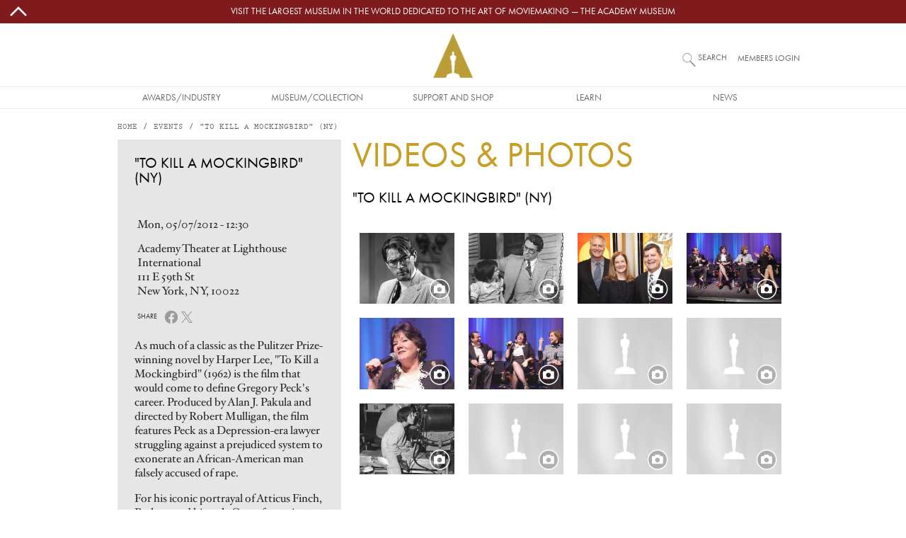

--- FILE ---
content_type: text/html; charset=UTF-8
request_url: https://www.oscars.org/events/kill-mockingbird-ny
body_size: 14166
content:
<!DOCTYPE html>
<html lang="en" dir="ltr" prefix="og: https://ogp.me/ns#">
  <head>
    <meta charset="utf-8" />
<script type="text/javascript" id="Cookiebot" src="https://consent.cookiebot.com/uc.js" data-cbid="f22d4eef-bb76-46bf-b609-d7d12df46ec0" async="async"></script>
<style>/* @see https://github.com/aFarkas/lazysizes#broken-image-symbol */.js img.lazyload:not([src]) { visibility: hidden; }/* @see https://github.com/aFarkas/lazysizes#automatically-setting-the-sizes-attribute */.js img.lazyloaded[data-sizes=auto] { display: block; width: 100%; }/* Transition effect. */.js .lazyload, .js .lazyloading { opacity: 0; }.js .lazyloaded { opacity: 1; -webkit-transition: opacity 2000ms; transition: opacity 2000ms; }</style>
<link rel="canonical" href="https://www.oscars.org/events/kill-mockingbird-ny" />
<meta name="robots" content="index, follow" />
<link rel="image_src" href="/sites/oscars/files/primaryimage_806x1075_20.jpg?VersionId=wTginAhbX9QFbresx1lMJzx2oNeME0i9" />
<meta property="og:site_name" content="Oscars.org | Academy of Motion Picture Arts and Sciences" />
<meta property="og:type" content="article" />
<meta property="og:url" content="https://www.oscars.org/events/kill-mockingbird-ny" />
<meta property="og:title" content="&quot;To Kill a Mockingbird&quot; (NY) | Oscars.org | Academy of Motion Picture Arts and Sciences" />
<meta property="og:image" content="https://www.oscars.org/sites/oscars/files/primaryimage_806x1075_20.jpg?VersionId=wTginAhbX9QFbresx1lMJzx2oNeME0i9" />
<meta property="og:updated_time" content="2016-05-26T13:36:19-07:00" />
<meta property="article:published_time" content="2016-05-26T13:36:19-07:00" />
<meta property="article:modified_time" content="2016-05-26T13:36:19-07:00" />
<meta name="twitter:card" content="summary_large_image" />
<meta name="twitter:site" content="@TheAcademy" />
<meta name="twitter:title" content="&quot;To Kill a Mockingbird&quot; (NY) | Oscars.org | Academy of Motion Picture Arts and Sciences" />
<meta name="twitter:creator" content="@TheAcademy" />
<meta name="twitter:image" content="https://www.oscars.org/sites/oscars/files/primaryimage_806x1075_20.jpg?VersionId=wTginAhbX9QFbresx1lMJzx2oNeME0i9" />
<meta name="Generator" content="Drupal 10 (https://www.drupal.org)" />
<meta name="MobileOptimized" content="width" />
<meta name="HandheldFriendly" content="true" />
<meta name="viewport" content="width=device-width, initial-scale=1, shrink-to-fit=no" />
<meta class="swiftype" name="title" data-type="string" content="&quot;To Kill a Mockingbird&quot; (NY)" />
<meta class="swiftype" name="category" data-type="string" content="Event" />
<meta class="swiftype" name="description_full" data-type="text" content="As much of a classic as the Pulitzer Prize-winning novel by Harper Lee, &quot;To Kill a Mockingbird&quot; (1962) is the film that would come to define Gregory Peck&#039;s career. Produced by Alan J. Pakula and directed by Robert Mulligan, the film features Peck as a Depression-era lawyer struggling against a prejudiced system to exonerate an African-American man falsely accused of rape.For his iconic portrayal of Atticus Finch, Peck earned his only Oscar for acting, after four previous nominations. Co-star Robert Duvall made his film debut as the mysterious Boo Radley, while Mary Badham also made her first screen appearance, as Atticus&#039;s daughter, Scout. Seen through her eyes, the film also becomes Scout&#039;s coming-of-age story as she learns about injustice, the frailties of human nature and the definition of heroism. Badham&#039;s performance earned her an Oscar nomination at the tender age of 10, making her at the time the youngest actress ever to be nominated.Michael Barker, co-president and co-founder of Sony Pictures Classics, will discuss this timeless classic with special guests including Boaty Boatwright, the talent agent who discovered child actors Mary Badham and Phillip Alford.Academy Award winner: Actor (Gregory Peck); Black-and-White Art Direction (Alexander Golitzen, Henry Bumstead; Set Decoration: Oliver Emert); Writing – Screenplay based on material from another medium (Horton Foote)Academy Award nominee: Actress in a Supporting Role (Mary Badham); Black-and White Cinematography (Russell Harlan); Directing (Robert Mulligan); Music – Music Score, substantially original (Elmer Bernstein); Best Picture(Alan J. Pakula, producer)" />
<meta class="swiftype" name="created" data-type="date" content="2014-09-16T22:38:43-07:00" />
<meta class="swiftype" name="changed" data-type="date" content="2016-05-26T13:36:19-07:00" />
<meta http-equiv="x-ua-compatible" content="ie=edge" />
<link rel="icon" href="/sites/oscars_org/themes/custom/oscars_org/favicon.ico" type="image/vnd.microsoft.icon" />
<link rel="alternate" hreflang="und" href="https://www.oscars.org/events/kill-mockingbird-ny" />

    <title>&quot;To Kill a Mockingbird&quot; (NY) | Oscars.org | Academy of Motion Picture Arts and Sciences</title>
    <link rel="stylesheet" media="all" href="/sites/oscars_org/files/css/css_x0VkKJzgK1A-znyctET_H_8gyQo-1RfjQKr3_QebnL8.css?delta=0&amp;language=en&amp;theme=oscars_org&amp;include=[base64]" />
<link rel="stylesheet" media="all" href="/sites/oscars_org/files/css/css_dLIcVW_awTai9oC6T-xmgTrzXDnCqu23YA8fgpJsLhA.css?delta=1&amp;language=en&amp;theme=oscars_org&amp;include=[base64]" />

    <script type="application/json" data-drupal-selector="drupal-settings-json">{"path":{"baseUrl":"\/","pathPrefix":"","currentPath":"node\/56231","currentPathIsAdmin":false,"isFront":false,"currentLanguage":"en"},"pluralDelimiter":"\u0003","suppressDeprecationErrors":true,"gtm":{"tagId":null,"settings":{"data_layer":"dataLayer","include_classes":false,"allowlist_classes":"","blocklist_classes":"","include_environment":false,"environment_id":"","environment_token":""},"tagIds":["GTM-W3KXNCL"]},"gtag":{"tagId":"","consentMode":false,"otherIds":[],"events":[],"additionalConfigInfo":[]},"ajaxPageState":{"libraries":"[base64]","theme":"oscars_org","theme_token":null},"ajaxTrustedUrl":[],"lazy":{"lazysizes":{"lazyClass":"lazyload","loadedClass":"lazyloaded","loadingClass":"lazyloading","preloadClass":"lazypreload","errorClass":"lazyerror","autosizesClass":"lazyautosizes","srcAttr":"data-src","srcsetAttr":"data-srcset","sizesAttr":"data-sizes","minSize":40,"customMedia":[],"init":true,"expFactor":1,"hFac":0.4,"loadMode":0,"loadHidden":true,"ricTimeout":1,"throttleDelay":1,"plugins":{"video-embed":"video-embed\/ls.video-embed"}},"placeholderSrc":"\/sites\/oscars_org\/themes\/custom\/oscars_org\/assets\/images\/placeholder.lazy-load.jpg","preferNative":false,"minified":true,"libraryPath":"\/libraries\/lazysizes"},"cookiebot":{"message_placeholder_cookieconsent_optout_marketing_show":false,"message_placeholder_cookieconsent_optout_marketing":"\u003Cdiv class=\u0022cookiebot cookieconsent-optout-marketing\u0022\u003E\n\t\u003Cdiv class=\u0022cookieconsent-optout-marketing__inner\u0022\u003E\n\t\tPlease \u003Ca href=\u0022!cookiebot_renew\u0022 class=\u0022cookieconsent-optout-marketing__cookiebot-renew\u0022\u003Eaccept marketing-cookies\u003C\/a\u003E to view this embedded content from \u003Ca href=\u0022!cookiebot_from_src_url\u0022 target=\u0022_blank\u0022 class=\u0022cookieconsent-optout-marketing__from-src-url\u0022\u003E!cookiebot_from_src_url\u003C\/a\u003E\n\t\u003C\/div\u003E\n\u003C\/div\u003E\n"},"colorbox":{"transition":"elastic","speed":350,"opacity":0.85,"slideshow":false,"slideshowAuto":true,"slideshowSpeed":2500,"slideshowStart":"start slideshow","slideshowStop":"stop slideshow","current":"{current} of {total}","previous":"\u00ab Prev","next":"Next \u00bb","close":"Close","overlayClose":true,"returnFocus":true,"maxWidth":"100%","maxHeight":"100%","initialWidth":"100%","initialHeight":"100%","fixed":true,"scrolling":true,"mobiledetect":false,"mobiledevicewidth":"576px"},"swiftype_embed_id":"ef-m9SCDgaxUkVeB6X9v","user":{"uid":0,"permissionsHash":"661c052af453f1542241b5e31ea6f5f453ba05bd4a1fa4a1e0b822baf7a4c99c"}}</script>
<script src="/sites/oscars_org/files/js/js_sIw2jQAU-5oLYZcjN2hdZg68QzMoQxGnd-9bVjCDeUQ.js?scope=header&amp;delta=0&amp;language=en&amp;theme=oscars_org&amp;include=eJxdj1EOwjAMQy9U6JGqtAtZIV2qJBIrp6c_jMGPZT9Fkc3wGpGnhCzi5go9ZVCtEg8QoHWwVJpFYsnAF_PBdaNAIsSYHCiSt98I9J-vcIc9FJFHxSweDzcZi2bZ48d8Sd2qB7ECakl0PgJm1HHqtCIsqOcblz43pGZ0oskQtKzRnvXmo2PClnF5A1aPZHk"></script>
<script src="/modules/contrib/google_tag/js/gtm.js?t9cnh3"></script>
<script src="/modules/contrib/google_tag/js/gtag.js?t9cnh3"></script>

  </head>
  <body class="layout-no-sidebars page-node-56231 event-type--event node--type-event-past path-node node--type-event">
    <a href="#main-content" class="visually-hidden-focusable">
      Skip to main content
    </a>
    <noscript><iframe src="https://www.googletagmanager.com/ns.html?id=GTM-W3KXNCL"
                  height="0" width="0" style="display:none;visibility:hidden"></iframe></noscript>

      <div class="dialog-off-canvas-main-canvas" data-off-canvas-main-canvas>
    
<div id="page-wrapper">

  <div id="site-page">

    <header id="header" class="site-header" role="banner" aria-label="Site header">
                        
<nav id="topBarMessage">
    <section class="region region-top-bar-msg">
    <div id="block-oscars-org-topbarmessageblock" class="block block-oscars-org-core block-top-bar-msg-block">
  
    
      <div class="content">
      

  <div id="topBarMessageClose" class="topbarmessage-icon wrapper">
        <svg width="70" height="70" viewBox="0 0 48 48" xmlns="http://www.w3.org/2000/svg" class="icon icon-arrow-up">
  <path d="M0 0h48v48H0z" fill="none"/>
  <path fill="#000" d="m6.586 30.586 2.828 2.828L24 18.828l14.586 14.586 2.828-2.828L24 13.172z"/>
</svg>
        <svg width="70" height="70" viewBox="0 0 16 16" xmlns="http://www.w3.org/2000/svg" class="icon icon-close d-lg-none">
  <path fill="#000" fill-rule="evenodd" clip-rule="evenodd" d="m8 8.707 3.646 3.647.708-.707L8.707 8l3.647-3.646-.707-.708L8 7.293 4.354 3.646l-.707.708L7.293 8l-3.646 3.646.707.708L8 8.707z"/>
</svg>
  </div>

  <div class="topbarmessage-wrapper" style="background-color: #801b1d;">
    <div class="topbarmessage-container">
      <div class="topbarmessage-content d-flex justify-content-center align-items-center">
        <a href="https://www.academymuseum.org/en?utm_source=oscars.org&amp;amp;utm_medium=top-bar&amp;amp;utm_campaign=top-bar-website-link" target="_blank">Visit the largest museum in the world dedicated to the art of moviemaking — The Academy Museum</a>
      </div>
    </div>
  </div>
  
  <div id="topBarMessageOpen" class="topbarmessage-icon wrapper">
        <svg width="70" height="70" viewBox="0 0 48 48" xmlns="http://www.w3.org/2000/svg" class="icon icon-arrow-down">
  <path d="M0 0h48v48H0z" fill="none"/>
  <path fill="#000" d="M24 29.172 9.414 14.586l-2.828 2.828L24 34.828l17.414-17.414-2.828-2.828z"/>
</svg>
  </div>

    </div>
  </div>

  </section>

</nav>

<nav class="navbar flex-lg-wrap justify-content-lg-center navbar-expand-lg site-header__wrapper" id="navbar-main">
  <div class="line-break d-none d-lg-block order-lg-3"></div>

  <div class="order-0 order-lg-4">
    <div class="site-header__menu">
      
<div class="offcanvas offcanvas-start" id="CollapsingNavbar" data-bs-scroll="true" data-bs-backdrop="false" tabindex="-1">
      <div class="offcanvas-body">
        <section class="region region-primary-menu">
    <nav role="navigation" aria-labelledby="block-oscars-org-main-menu-menu" id="block-oscars-org-main-menu" class="block block-menu navigation menu--main">
            
  <h2 class="visually-hidden" id="block-oscars-org-main-menu-menu">Main navigation</h2>
  

        


            <ul class="clearfix nav navbar-nav mobile d-lg-none">
        
            <li class="nav-item text-uppercase">
                          <a href="/" class="only-phone only-tablet nav-link d-flex justify-content-start align-items-center flex-fill only-phone only-tablet nav-link--" title="Site section links" data-drupal-link-system-path="&lt;front&gt;">Home</a>
              </li>
    
            <li class="nav-item menu-item--expanded dropdown text-uppercase">
                          <span title="Site section links" class="nav-link d-flex justify-content-start align-items-center flex-fill dropdown-toggle nav-link-" data-bs-toggle="dropdown" aria-expanded="false" aria-haspopup="true" data-bs-auto-close="outside">Awards/Industry</span>
              <svg width="70" height="70" viewBox="0 0 48 48" xmlns="http://www.w3.org/2000/svg" class="menu-mobile icon-arrow-right">
  <path d="M0 0h48v48H0z" fill="none"/>
  <path fill="#000" d="M14.586 9.414 29.171 24 14.586 38.586l2.828 2.828L34.829 24 17.414 6.586z"/>
</svg>
                      <ul class="dropdown-menu">
        
            <li class="dropdown-item text-uppercase">
                          <a href="/oscars" title="Site section links" class="nav-link--oscars" data-drupal-link-system-path="node/1512">Oscars</a>
              </li>
    
            <li class="dropdown-item text-uppercase">
                          <a href="/governors" title="Site section links" class="nav-link--governors" data-drupal-link-system-path="node/1192">Governors Awards</a>
              </li>
    
            <li class="dropdown-item text-uppercase">
                          <a href="/saa" title="Site section links" class="nav-link--saa" data-drupal-link-system-path="node/1282">Student Academy Awards</a>
              </li>
    
            <li class="dropdown-item text-uppercase">
                          <a href="/sci-tech" title="Site section links" class="nav-link--sci-tech" data-drupal-link-system-path="node/1232">Scientific and Technical Awards</a>
              </li>
    
            <li class="dropdown-item text-uppercase">
                          <a href="/about/become-new-member" title="Site section links" class="nav-link--about-become-new-member" data-drupal-link-system-path="node/1301">How To Become a Member</a>
              </li>
    
            <li class="dropdown-item text-uppercase">
                          <a href="/learn/science-technology" title="Site section links" class="nav-link--learn-science-technology" data-drupal-link-system-path="node/2181">SCIENCE AND TECHNOLOGY COUNCIL</a>
              </li>
        </ul>
  
              </li>
    
            <li class="nav-item menu-item--expanded dropdown text-uppercase">
                          <span title="Site section links" class="nav-link d-flex justify-content-start align-items-center flex-fill dropdown-toggle nav-link-" data-bs-toggle="dropdown" aria-expanded="false" aria-haspopup="true" data-bs-auto-close="outside">Museum/Collection</span>
              <svg width="70" height="70" viewBox="0 0 48 48" xmlns="http://www.w3.org/2000/svg" class="menu-mobile icon-arrow-right">
  <path d="M0 0h48v48H0z" fill="none"/>
  <path fill="#000" d="M14.586 9.414 29.171 24 14.586 38.586l2.828 2.828L34.829 24 17.414 6.586z"/>
</svg>
                      <ul class="dropdown-menu">
        
            <li class="dropdown-item text-uppercase">
                          <a href="https://www.academymuseum.org/en/?utm_source=oscars.org&amp;utm_medium=menu&amp;utm_campaign=oscars-web" title="Site section links" class="nav-link-https--wwwacademymuseumorg-en-utm-sourceoscarsorgutm-mediummenuutm-campaignoscars-web">Academy Museum</a>
              </li>
    
            <li class="dropdown-item text-uppercase">
                          <a href="/film-archive" title="Site section links" class="nav-link--film-archive" data-drupal-link-system-path="node/1547">Academy Film Archive</a>
              </li>
    
            <li class="dropdown-item text-uppercase">
                          <a href="/library" title="Site section links" class="nav-link--library" data-drupal-link-system-path="node/1587">Academy Library</a>
              </li>
    
            <li class="dropdown-item text-uppercase">
                          <a href="https://academycollection.org/?utm_source=oscars-org&amp;utm_medium=menu&amp;utm_campaign=oscars-website" class="nav-link-https--academycollectionorg-utm-sourceoscars-orgutm-mediummenuutm-campaignoscars-website">Academy Collection</a>
              </li>
    
            <li class="dropdown-item text-uppercase">
                          <a href="https://academymuseumstore.org/?utm_source=oscars.org&amp;utm_medium=menu&amp;utm_campaign=oscars-web" title="Site section links" class="nav-link-https--academymuseumstoreorg-utm-sourceoscarsorgutm-mediummenuutm-campaignoscars-web">Academy Museum Store</a>
              </li>
        </ul>
  
              </li>
    
            <li class="nav-item menu-item--expanded dropdown text-uppercase">
                          <span title="Site section links" class="nav-link d-flex justify-content-start align-items-center flex-fill dropdown-toggle nav-link-" data-bs-toggle="dropdown" aria-expanded="false" aria-haspopup="true" data-bs-auto-close="outside">Support and Shop</span>
              <svg width="70" height="70" viewBox="0 0 48 48" xmlns="http://www.w3.org/2000/svg" class="menu-mobile icon-arrow-right">
  <path d="M0 0h48v48H0z" fill="none"/>
  <path fill="#000" d="M14.586 9.414 29.171 24 14.586 38.586l2.828 2.828L34.829 24 17.414 6.586z"/>
</svg>
                      <ul class="dropdown-menu">
        
            <li class="dropdown-item text-uppercase">
                          <a href="https://www.academy100.org/?utm_source=oscars.org&amp;utm_medium=menu&amp;utm_campaign=academy100" title="Site section links" class="nav-link-https--wwwacademy100org-utm-sourceoscarsorgutm-mediummenuutm-campaignacademy100">Academy100</a>
              </li>
    
            <li class="dropdown-item text-uppercase">
                          <a href="https://www.academymuseum.org/en/donate?utm_source=oscars.org&amp;utm_medium=menu&amp;utm_campaign=oscars-web" title="Site section links" class="nav-link-https--wwwacademymuseumorg-en-donateutm-sourceoscarsorgutm-mediummenuutm-campaignoscars-web">Make a Gift to the Museum</a>
              </li>
    
            <li class="dropdown-item text-uppercase">
                          <a href="/learn/make-gift" title="Site section links" class="nav-link--learn-make-gift" data-drupal-link-system-path="node/158211">Make a Gift to the Academy Foundation</a>
              </li>
    
            <li class="dropdown-item text-uppercase">
                          <a href="https://www.academymuseum.org/en/join/purchase?appeal_code=7018X000001arwYQAQ" title="Site section links" class="nav-link-https--wwwacademymuseumorg-en-join-purchaseappeal-code7018x000001arwyqaq">BECOME A MUSEUM MEMBER</a>
              </li>
    
            <li class="dropdown-item text-uppercase">
                          <a href="https://academymuseumstore.org/?utm_source=oscars.org&amp;utm_medium=menu&amp;utm_campaign=oscars-web" title="Site section links" class="nav-link-https--academymuseumstoreorg-utm-sourceoscarsorgutm-mediummenuutm-campaignoscars-web">Academy Museum Store</a>
              </li>
    
            <li class="dropdown-item text-uppercase">
                          <a href="/about/theaters" class="nav-link--about-theaters" data-drupal-link-system-path="node/1311">Rental Info</a>
              </li>
        </ul>
  
              </li>
    
            <li class="nav-item menu-item--expanded dropdown text-uppercase">
                          <span title="Site section links" class="nav-link d-flex justify-content-start align-items-center flex-fill dropdown-toggle nav-link-" data-bs-toggle="dropdown" aria-expanded="false" aria-haspopup="true" data-bs-auto-close="outside">Learn</span>
              <svg width="70" height="70" viewBox="0 0 48 48" xmlns="http://www.w3.org/2000/svg" class="menu-mobile icon-arrow-right">
  <path d="M0 0h48v48H0z" fill="none"/>
  <path fill="#000" d="M14.586 9.414 29.171 24 14.586 38.586l2.828 2.828L34.829 24 17.414 6.586z"/>
</svg>
                      <ul class="dropdown-menu">
        
            <li class="dropdown-item text-uppercase">
                          <a href="/gold-rising" title="Site section links" class="nav-link--gold-rising" data-drupal-link-system-path="node/18717">Gold Rising</a>
              </li>
    
            <li class="dropdown-item text-uppercase">
                          <a href="/nicholl" title="Site section links" class="nav-link--nicholl" data-drupal-link-system-path="node/1312">Nicholl Fellowships</a>
              </li>
    
            <li class="dropdown-item text-uppercase">
                          <a href="/academy-gold/fellowship-for-women" title="Site section links" class="nav-link--academy-gold-fellowship-for-women" data-drupal-link-system-path="node/152666">Fellowship for Women</a>
              </li>
    
            <li class="dropdown-item text-uppercase">
                          <a href="https://www.academymuseum.org/en/education-programs?utm_source=oscars.org&amp;utm_medium=menu&amp;utm_campaign=oscars-web" title="Site section links" class="nav-link-https--wwwacademymuseumorg-en-education-programsutm-sourceoscarsorgutm-mediummenuutm-campaignoscars-web">Academy Museum Education Program</a>
              </li>
    
            <li class="dropdown-item text-uppercase">
                          <a href="/about/accessibility" title="Site section links" class="nav-link--about-accessibility" data-drupal-link-system-path="node/160426">Accessibility</a>
              </li>
    
            <li class="dropdown-item text-uppercase">
                          <a href="/about/sustainability" title="Site section links" class="nav-link--about-sustainability" data-drupal-link-system-path="node/160246">Sustainability</a>
              </li>
    
            <li class="dropdown-item text-uppercase">
                          <a href="/academy-gold/alumni-program" title="Site section links" class="nav-link--academy-gold-alumni-program" data-drupal-link-system-path="node/152656">Alumni Program</a>
              </li>
        </ul>
  
              </li>
    
            <li class="nav-item menu-item--expanded dropdown text-uppercase">
                          <span title="Site section links" class="nav-link d-flex justify-content-start align-items-center flex-fill dropdown-toggle nav-link-" data-bs-toggle="dropdown" aria-expanded="false" aria-haspopup="true" data-bs-auto-close="outside">News</span>
              <svg width="70" height="70" viewBox="0 0 48 48" xmlns="http://www.w3.org/2000/svg" class="menu-mobile icon-arrow-right">
  <path d="M0 0h48v48H0z" fill="none"/>
  <path fill="#000" d="M14.586 9.414 29.171 24 14.586 38.586l2.828 2.828L34.829 24 17.414 6.586z"/>
</svg>
                      <ul class="dropdown-menu">
        
            <li class="dropdown-item text-uppercase">
                          <a href="/news" title="Site section links" class="nav-link--news" data-drupal-link-system-path="news">News and Updates</a>
              </li>
        </ul>
  
              </li>
    
            <li class="nav-item text-uppercase">
                          <a href="https://membership.oscars.org/" class="only-phone nav-link d-flex justify-content-start align-items-center flex-fill nav-link-https--membershiposcarsorg-" target="_blank" title="Site section links">Member Login</a>
              </li>
        </ul>
  


            <ul class="clearfix nav navbar-nav desktop d-none d-lg-flex justify-content-lg-center flex-lg-nowrap">
        
            <li class="nav-item text-uppercase nav-item align-items-center d-flex justify-content-center">
                          <a href="/" class="only-phone only-tablet nav-link only-phone-only-tablet" title="Site section links" data-drupal-link-system-path="&lt;front&gt;">Home</a>
              </li>
    
            <li class="nav-item menu-item--expanded dropdown text-uppercase nav-item align-items-center d-flex justify-content-center">
                          <span title="Site section links" class="nav-link" tabindex="0">Awards/Industry</span>
                      <ul class="dropdown-menu">
        
            <li class="dropdown-item text-uppercase dropdown-item text-center align-items-start d-flex justify-content-center">
                          <a href="/oscars" title="Site section links" data-drupal-link-system-path="node/1512">Oscars</a>
              </li>
    
            <li class="dropdown-item text-uppercase dropdown-item text-center align-items-start d-flex justify-content-center">
                          <a href="/governors" title="Site section links" data-drupal-link-system-path="node/1192">Governors Awards</a>
              </li>
    
            <li class="dropdown-item text-uppercase dropdown-item text-center align-items-start d-flex justify-content-center">
                          <a href="/saa" title="Site section links" data-drupal-link-system-path="node/1282">Student Academy Awards</a>
              </li>
    
            <li class="dropdown-item text-uppercase dropdown-item text-center align-items-start d-flex justify-content-center">
                          <a href="/sci-tech" title="Site section links" data-drupal-link-system-path="node/1232">Scientific and Technical Awards</a>
              </li>
    
            <li class="dropdown-item text-uppercase dropdown-item text-center align-items-start d-flex justify-content-center">
                          <a href="/about/become-new-member" title="Site section links" data-drupal-link-system-path="node/1301">How To Become a Member</a>
              </li>
    
            <li class="dropdown-item text-uppercase dropdown-item text-center align-items-start d-flex justify-content-center">
                          <a href="/learn/science-technology" title="Site section links" data-drupal-link-system-path="node/2181">SCIENCE AND TECHNOLOGY COUNCIL</a>
              </li>
        </ul>
  
              </li>
    
            <li class="nav-item menu-item--expanded dropdown text-uppercase nav-item align-items-center d-flex justify-content-center">
                          <span title="Site section links" class="nav-link" tabindex="0">Museum/Collection</span>
                      <ul class="dropdown-menu">
        
            <li class="dropdown-item text-uppercase dropdown-item text-center align-items-start d-flex justify-content-center">
                          <a href="https://www.academymuseum.org/en/?utm_source=oscars.org&amp;utm_medium=menu&amp;utm_campaign=oscars-web" title="Site section links">Academy Museum</a>
              </li>
    
            <li class="dropdown-item text-uppercase dropdown-item text-center align-items-start d-flex justify-content-center">
                          <a href="/film-archive" title="Site section links" data-drupal-link-system-path="node/1547">Academy Film Archive</a>
              </li>
    
            <li class="dropdown-item text-uppercase dropdown-item text-center align-items-start d-flex justify-content-center">
                          <a href="/library" title="Site section links" data-drupal-link-system-path="node/1587">Academy Library</a>
              </li>
    
            <li class="dropdown-item text-uppercase dropdown-item text-center align-items-start d-flex justify-content-center">
                          <a href="https://academycollection.org/?utm_source=oscars-org&amp;utm_medium=menu&amp;utm_campaign=oscars-website">Academy Collection</a>
              </li>
    
            <li class="dropdown-item text-uppercase dropdown-item text-center align-items-start d-flex justify-content-center">
                          <a href="https://academymuseumstore.org/?utm_source=oscars.org&amp;utm_medium=menu&amp;utm_campaign=oscars-web" title="Site section links">Academy Museum Store</a>
              </li>
        </ul>
  
              </li>
    
            <li class="nav-item menu-item--expanded dropdown text-uppercase nav-item align-items-center d-flex justify-content-center">
                          <span title="Site section links" class="nav-link" tabindex="0">Support and Shop</span>
                      <ul class="dropdown-menu">
        
            <li class="dropdown-item text-uppercase dropdown-item text-center align-items-start d-flex justify-content-center">
                          <a href="https://www.academy100.org/?utm_source=oscars.org&amp;utm_medium=menu&amp;utm_campaign=academy100" title="Site section links">Academy100</a>
              </li>
    
            <li class="dropdown-item text-uppercase dropdown-item text-center align-items-start d-flex justify-content-center">
                          <a href="https://www.academymuseum.org/en/donate?utm_source=oscars.org&amp;utm_medium=menu&amp;utm_campaign=oscars-web" title="Site section links">Make a Gift to the Museum</a>
              </li>
    
            <li class="dropdown-item text-uppercase dropdown-item text-center align-items-start d-flex justify-content-center">
                          <a href="/learn/make-gift" title="Site section links" data-drupal-link-system-path="node/158211">Make a Gift to the Academy Foundation</a>
              </li>
    
            <li class="dropdown-item text-uppercase dropdown-item text-center align-items-start d-flex justify-content-center">
                          <a href="https://www.academymuseum.org/en/join/purchase?appeal_code=7018X000001arwYQAQ" title="Site section links">BECOME A MUSEUM MEMBER</a>
              </li>
    
            <li class="dropdown-item text-uppercase dropdown-item text-center align-items-start d-flex justify-content-center">
                          <a href="https://academymuseumstore.org/?utm_source=oscars.org&amp;utm_medium=menu&amp;utm_campaign=oscars-web" title="Site section links">Academy Museum Store</a>
              </li>
    
            <li class="dropdown-item text-uppercase dropdown-item text-center align-items-start d-flex justify-content-center">
                          <a href="/about/theaters" data-drupal-link-system-path="node/1311">Rental Info</a>
              </li>
        </ul>
  
              </li>
    
            <li class="nav-item menu-item--expanded dropdown text-uppercase nav-item align-items-center d-flex justify-content-center">
                          <span title="Site section links" class="nav-link" tabindex="0">Learn</span>
                      <ul class="dropdown-menu">
        
            <li class="dropdown-item text-uppercase dropdown-item text-center align-items-start d-flex justify-content-center">
                          <a href="/gold-rising" title="Site section links" data-drupal-link-system-path="node/18717">Gold Rising</a>
              </li>
    
            <li class="dropdown-item text-uppercase dropdown-item text-center align-items-start d-flex justify-content-center">
                          <a href="/nicholl" title="Site section links" data-drupal-link-system-path="node/1312">Nicholl Fellowships</a>
              </li>
    
            <li class="dropdown-item text-uppercase dropdown-item text-center align-items-start d-flex justify-content-center">
                          <a href="/academy-gold/fellowship-for-women" title="Site section links" data-drupal-link-system-path="node/152666">Fellowship for Women</a>
              </li>
    
            <li class="dropdown-item text-uppercase dropdown-item text-center align-items-start d-flex justify-content-center">
                          <a href="https://www.academymuseum.org/en/education-programs?utm_source=oscars.org&amp;utm_medium=menu&amp;utm_campaign=oscars-web" title="Site section links">Academy Museum Education Program</a>
              </li>
    
            <li class="dropdown-item text-uppercase dropdown-item text-center align-items-start d-flex justify-content-center">
                          <a href="/about/accessibility" title="Site section links" data-drupal-link-system-path="node/160426">Accessibility</a>
              </li>
    
            <li class="dropdown-item text-uppercase dropdown-item text-center align-items-start d-flex justify-content-center">
                          <a href="/about/sustainability" title="Site section links" data-drupal-link-system-path="node/160246">Sustainability</a>
              </li>
    
            <li class="dropdown-item text-uppercase dropdown-item text-center align-items-start d-flex justify-content-center">
                          <a href="/academy-gold/alumni-program" title="Site section links" data-drupal-link-system-path="node/152656">Alumni Program</a>
              </li>
        </ul>
  
              </li>
    
            <li class="nav-item menu-item--expanded dropdown text-uppercase nav-item align-items-center d-flex justify-content-center">
                          <span title="Site section links" class="nav-link" tabindex="0">News</span>
                      <ul class="dropdown-menu">
        
            <li class="dropdown-item text-uppercase dropdown-item text-center align-items-start d-flex justify-content-center">
                          <a href="/news" title="Site section links" data-drupal-link-system-path="news">News and Updates</a>
              </li>
        </ul>
  
              </li>
    
            <li class="nav-item text-uppercase nav-item align-items-center d-flex justify-content-center">
                          <a href="https://membership.oscars.org/" class="only-phone nav-link" target="_blank" title="Site section links">Member Login</a>
              </li>
        </ul>
  

  </nav>

  </section>

    </div>
  </div>
<button class="navbar-toggler collapsed" type="button" data-bs-toggle="offcanvas" data-bs-target="#CollapsingNavbar" aria-controls="CollapsingNavbar" aria-expanded="false" aria-label="Toggle navigation">
      <svg viewBox="0 0 100 65" width="20" height="18" xmlns="http://www.w3.org/2000/svg" class="menu-mobile icon-hamburguer">
  <path fill="#000" d="M0 0h100v5H0V0zm0 15h100v5H0v-5zm0 15h100v5H0v-5zm0 15h100v5H0v-5zm0 15h100v5H0v-5z"/>
</svg>

</button>
    </div>
  </div>

  <div class="order-1 order-lg-0 flex-grow-1 text-center">
    <div class="site-header__logo d-flex justify-content-center align-items-center">
        <section class="region region-header">
    
      <a href="/" title="Home" rel="home" class="d-flex align-items-center">
              <img src="/themes/custom/ampas_cms/logo2x.png" width="56" height="63" alt="Home" />
            
    </a>
    
  </section>

    </div>
  </div>

  <div class="order-3 order-lg-1 form-inline navbar-form">
    <div class="site-header__search">
        <section class="region region-header-form">
    <div class="site-header__search-block block block-oscars-org-search block-search-block" id="block-search">
  
    
      <div class="content">
      <form>

<input placeholder="What would you like to see?" aria-label="What would you like to see?" id="search" class="st-default-search-input search-button js-form-submit form-submit oscars-form-input" type="submit" name="op" value="" />
<label for="search">Search</label>
</form>

    </div>
  </div>

  </section>

    </div>
  </div>

  <div class="form-inline navbar-form d-none d-md-block order-2 order-lg-2">
    <div class="site-header__login">
        <section class="region region-secondary-menu">
    <div id="block-member-login-block" class="block block-oscars-org-core block-member-login-block">
  
    
      <div class="content">
      
      <p><a href="https://membership.oscars.org/" target="_blank">Members Login</a></p>
    </div>
  </div>

  </section>

    </div>
  </div>
  
  <div class="form-inline navbar-form d-none d-md-block order-3 order-lg-3">
    <div class="site-header__languages">
      
    </div>
  </div>
</nav>

                  </header>

    <div id="main-wrapper" class="site-main clearfix">
              <div id="main" class="container-lg site-main__wrapper">
            <section class="row region region-breadcrumb site-main__region--breadcrumb">
    <div id="block-oscars-org-breadcrumbs" class="block block-system block-system-breadcrumb-block">
  
    
      <div class="content">
      
  <nav role="navigation" aria-label="breadcrumb" style="--bs-breadcrumb-divider: &#039;/&#039;;">
  <ol class="breadcrumb">
            <li class="breadcrumb-item">
        <a href="/">Home</a>
      </li>
                <li class="breadcrumb-item">
        <a href="/events/calendar">Events</a>
      </li>
                <li class="breadcrumb-item active">
        &quot;To Kill a Mockingbird&quot; (NY)
      </li>
        </ol>
</nav>


    </div>
  </div>

  </section>

          <div class="row-offcanvas row-offcanvas-left clearfix">
            <main class="main-content col" id="content" role="main">
              <section class="section">
                <a href="#main-content" id="main-content" tabindex="-1"></a>
                  <section class="region region-content site-main__region--content">
    <div data-drupal-messages-fallback class="hidden"></div><div id="block-oscars-org-page-title" class="block block-core block-page-title-block">
  
    
      <div class="content">
      
  <h1 class="title"><span class="field field--name-title field--type-string field--label-hidden">&quot;To Kill a Mockingbird&quot; (NY)</span>
</h1>


    </div>
  </div>
<div id="block-oscars-org-content" class="block block-system block-system-main-block">
  
    
      <div class="content">
      


<article class="node node--type-event node--view-mode-full clearfix">
  <div class="node__content clearfix">
    <div class="event-wrapper d-flex flex-column flex-md-row">
      <div class="group-recap-left field-group-wrapper group-live-top-wrapper col-12 col-md-4 p-md-4">
        <span class="field field--name-title field--type-string field--label-hidden">&quot;To Kill a Mockingbird&quot; (NY)</span>
 
        <div class="field-group-wrapper__mobile d-flex d-md-block">
          <div class="col-6 col-md-12 pe-1">
            
            <div class="field field--name-field-image field--type-entity-reference field--label-hidden field__item"><div>
  
  
  <div class="field field--name-field-media-image field--type-image field--label-visually_hidden">
    <div class="field__label visually-hidden">Image</div>
              <div class="field__item">    <picture>
                  <source media="all and (min-width: 992px)" type="image/jpeg" width="717" height="955" data-srcset="/sites/oscars/files/styles/event_image_detail_default/public/primaryimage_806x1075_20.jpg?VersionId=DJ0DUnEJhJkncJbNn3v8.z_r_Hn4Sv3d&amp;h=a51e58f7&amp;itok=labLiKeg 1x"/>
              <source media="all and (min-width: 768px)" type="image/jpeg" width="806" height="1075" data-srcset="/sites/oscars/files/styles/event_image_detail_tablet/public/primaryimage_806x1075_20.jpg?VersionId=96ISbr2ZwDjuxxWfCABqt4GeFf.YH7Ng&amp;h=a51e58f7&amp;itok=8BLH9zy4 1x"/>
              <source type="image/jpeg" width="290" height="387" data-srcset="/sites/oscars/files/styles/event_image_detail_phone/public/primaryimage_806x1075_20.jpg?VersionId=gSxOvgsU7sldg8KlUDEcQienJfx9v9kx&amp;h=a51e58f7&amp;itok=N_WORXh4 1x"/>
                  <img loading="lazy" class="img-fluid d-block mx-auto lazyload" src="/sites/oscars_org/themes/custom/oscars_org/assets/images/placeholder.lazy-load.jpg" width="1" height="1" alt="To Kill a Mockingbird NY" title="To Kill a Mockingbird NY" data-src="[data-uri]" />

  </picture>

</div>
          </div>

</div>
</div>
      
          </div>
          <div class="col-6 col-md-12 ps-1">
            
      <div class="field field--name-field-date-times field--type-daterange field--label-hidden field__items">
              <div class="field__item"><time datetime="2012-05-07T19:30:00Z" class="datetime">Mon, 05/07/2012 - 12:30</time>
</div>
          </div>
  
            
            <div class="clearfix text-formatted field field--name-field-address field--type-text-long field--label-hidden field__item"><p class="p1">Academy Theater at Lighthouse International<br>111 E 59th St<br><span style="line-height: 1.285;">New York, NY, 10022</span></p></div>
      

            <div class="social-share-kit d-flex flex-row align-items-center ">
    <h2 class="share-label">SHARE</h2>
    

<div class="social-media-sharing">
  <ul class="">
                    <li>
        <a    target="_blank"  rel="noopener noreferrer"  class="facebook-share share"   href="https://www.facebook.com/share.php?u=https://www.oscars.org/events/kill-mockingbird-ny"
          title="Facebook">
                      <img alt="Facebook" src="https://www.oscars.org/sites/oscars_org/themes/custom/oscars_org/assets/images/facebook.svg">
                  </a>

      </li>
                <li>
        <a    target="_blank"  rel="noopener noreferrer"  class="twitter share"   href="https://twitter.com/intent/tweet?url=https://www.oscars.org/events/kill-mockingbird-ny"
          title="X">
                      <img alt="X" src="https://www.oscars.org/sites/oscars_org/themes/custom/oscars_org/assets/images/x-logo.svg">
                  </a>

      </li>
      </ul>
</div>


</div>
          </div>
        </div>
        
            <div class="clearfix text-formatted field field--name-body field--type-text-with-summary field--label-hidden field__item"><p class="p1">As much of a classic as the Pulitzer Prize-winning novel by Harper Lee, "To Kill a Mockingbird" (1962) is the film that would come to define Gregory Peck's career. Produced by Alan J. Pakula and directed by Robert Mulligan, the film features Peck as a Depression-era lawyer struggling against a prejudiced system to exonerate an African-American man falsely accused of rape.</p><p class="p1">For his iconic portrayal of Atticus Finch, Peck earned his only Oscar for acting, after four previous nominations. Co-star Robert Duvall made his film debut as the mysterious Boo Radley, while Mary Badham also made her first screen appearance, as Atticus's daughter, Scout. Seen through her eyes, the film also becomes Scout's coming-of-age story as she learns about injustice, the frailties of human nature and the definition of heroism. Badham's performance earned her an Oscar nomination at the tender age of 10, making her at the time the youngest actress ever to be nominated.</p><p class="p1">Michael Barker, co-president and co-founder of Sony Pictures Classics, will discuss this timeless classic with special guests including Boaty Boatwright, the talent agent who discovered child actors Mary Badham and Phillip Alford.</p><p class="p1">Academy Award winner: Actor (Gregory Peck); Black-and-White Art Direction (Alexander Golitzen, Henry Bumstead; Set Decoration: Oliver Emert); Writing – Screenplay based on material from another medium (Horton Foote)</p><p class="p2"><span style="line-height: 1.285;">Academy Award nominee: Actress in a Supporting Role (Mary Badham); Black-and White Cinematography (Russell Harlan); Directing (Robert Mulligan); Music – Music Score, substantially original (Elmer Bernstein); Best Picture</span></p><p class="p1">(Alan J. Pakula, producer)</p></div>
      
      </div>
      <div class="group-recap-right field-group-wrapper col-12 col-md-8 ps-md-3">
        
        
        
            <div class="field field--name-field-gallery field--type-entity-reference field--label-hidden field__item">




<article class="node node--type-gallery node--view-mode-default clearfix">
  <header>
    
          <h2 class="node__title">
        <a href="/videos-photos/kill-mockingbird-ny" rel="bookmark"><span class="field field--name-title field--type-string field--label-hidden d-flex justify-content-between flex-column flex-md-row align-items-lg-end">  
    <div class="gallery-title">
              <h1 class="d-none d-lg-block">VIDEOS & PHOTOS</h1>
            <span>&quot;To Kill a Mockingbird&quot; (NY)</span>
    </div>
    
    <div class="gallery-item">
              <div class="filters jquery-once-1-processed">
          <span class="label">Filters:</span>
          <a href="#all" class="is-selected">All</a>
          <a href="#video">Videos</a>
          <a href="#photo">Photos</a>
        </div>
          </div>
  </span></a>
      </h2>
        
      </header>
  <div class="node__content clearfix">
          <div class="mobile d-lg-none mt-2 mb-2 pb-3 pb-md-0">
        <h1>VIDEOS & PHOTOS</h1>
        <span class="field field--name-title field--type-string field--label-hidden d-flex justify-content-between flex-column flex-md-row align-items-lg-end">  
    <div class="gallery-title">
              <h1 class="d-none d-lg-block">VIDEOS & PHOTOS</h1>
            <span>&quot;To Kill a Mockingbird&quot; (NY)</span>
    </div>
    
    <div class="gallery-item">
              <div class="filters jquery-once-1-processed">
          <span class="label">Filters:</span>
          <a href="#all" class="is-selected">All</a>
          <a href="#video">Videos</a>
          <a href="#photo">Photos</a>
        </div>
          </div>
  </span>
      </div>
        
        
    
            <div class="field-gallery-type--gallery field field--name-field-gallery-type field--type-list-string field--label-hidden field__item"></div>
      
    
      <div class="field field--name-field-medias field--type-entity-reference field--label-hidden field__items">
              <div class="field__item"><div class="photo">
  
  
  <div class="field field--name-field-media-image field--type-image field--label-visually_hidden">
    <div class="field__label visually-hidden">Image</div>
              <div class="field__item">
<a href="https://www.oscars.org/sites/oscars/files/210_016769.jpg?VersionId=L2JQ7XArkFxuFoZHsNfVMgr_AzFNmILe" title="&quot;To Kill a Mockingbird&quot; (NY)" data-colorbox-gallery="gallery-all" class="colorbox" data-cbox-img-attrs="{&quot;title&quot;:&quot;&quot;To Kill a Mockingbird&quot; (NY)&quot;,&quot;alt&quot;:&quot;Photo 1&quot;}" data-colorbox-title="&quot;To Kill a Mockingbird&quot; (NY)" data-description="Photo 1" data-colorbox-description="Photo 1" data-colorbox-fid="34796" data-facebook-url="https://www.facebook.com/share.php?u=https://www.oscars.org/events/kill-mockingbird-ny?fid=34796" data-twitter-url="https://twitter.com/intent/tweet?url=https://www.oscars.org/events/kill-mockingbird-ny?fid=34796&amp;via=TheAcademy">  <picture>
                  <source media="all and (min-width: 992px)" type="image/jpeg" width="220" height="165" data-srcset="/sites/oscars/files/styles/gallery_media_default/public/210_016769.jpg?VersionId=dd6oF92qocWxQBz3RhFkZpDydbjh81iJ&amp;h=dad7d714&amp;itok=TvL2zlX0 1x"/>
              <source media="all and (min-width: 768px)" type="image/jpeg" width="342" height="256" data-srcset="/sites/oscars/files/styles/gallery_media_tablet/public/210_016769.jpg?VersionId=mC1sjNOwm_DqvHdFt.yyLWG23xTQsI9X&amp;h=dad7d714&amp;itok=3BXeA44r 1x"/>
              <source type="image/jpeg" width="282" height="212" data-srcset="/sites/oscars/files/styles/gallery_media_phone/public/210_016769.jpg?VersionId=B290qe2AUjM7tDgeMGDDf9E5X0Vi_UQQ&amp;h=dad7d714&amp;itok=Ni_Bkoli 1x"/>
                  <img class="img-fluid d-block mx-auto lazyload" src="/sites/oscars_org/themes/custom/oscars_org/assets/images/placeholder.lazy-load.jpg" width="1" height="1" alt="Photo 1" title="&quot;To Kill a Mockingbird&quot; (NY)" loading="lazy" data-src="[data-uri]" />

  </picture>
</a></div>
          </div>

  <div class="field field--name-field-label field--type-string field--label-visually_hidden">
    <div class="field__label visually-hidden">Title</div>
              <div class="field__item">"To Kill a Mockingbird" (NY)</div>
          </div>

</div>
</div>
              <div class="field__item"><div class="photo">
  
  
  <div class="field field--name-field-media-image field--type-image field--label-visually_hidden">
    <div class="field__label visually-hidden">Image</div>
              <div class="field__item">
<a href="https://www.oscars.org/sites/oscars/files/1083_s003p025_0.jpg?VersionId=KF34boQQ1i_1e2pCPR26JT42Vcn1v1_L" title="&quot;To Kill a Mockingbird&quot; (NY)" data-colorbox-gallery="gallery-all" class="colorbox" data-cbox-img-attrs="{&quot;title&quot;:&quot;&quot;To Kill a Mockingbird&quot; (NY)&quot;,&quot;alt&quot;:&quot;Photo 2&quot;}" data-colorbox-title="&quot;To Kill a Mockingbird&quot; (NY)" data-description="Photo 2" data-colorbox-description="Photo 2" data-colorbox-fid="34801" data-facebook-url="https://www.facebook.com/share.php?u=https://www.oscars.org/events/kill-mockingbird-ny?fid=34801" data-twitter-url="https://twitter.com/intent/tweet?url=https://www.oscars.org/events/kill-mockingbird-ny?fid=34801&amp;via=TheAcademy">  <picture>
                  <source media="all and (min-width: 992px)" type="image/jpeg" width="220" height="165" data-srcset="/sites/oscars/files/styles/gallery_media_default/public/1083_s003p025_0.jpg?VersionId=e9mRPw7uXUGVsRK0xlGFYsGyNjnZCg8r&amp;h=d6a5878c&amp;itok=JvFxKgCO 1x"/>
              <source media="all and (min-width: 768px)" type="image/jpeg" width="342" height="256" data-srcset="/sites/oscars/files/styles/gallery_media_tablet/public/1083_s003p025_0.jpg?VersionId=QjTzEz1dn_TLe3tUZxbvOpr778QJZz9T&amp;h=d6a5878c&amp;itok=ape1d_Gr 1x"/>
              <source type="image/jpeg" width="282" height="212" data-srcset="/sites/oscars/files/styles/gallery_media_phone/public/1083_s003p025_0.jpg?VersionId=ML2eO3wEb8ZNRktiIzSs49Ga9EqbTama&amp;h=d6a5878c&amp;itok=R0wfR_VX 1x"/>
                  <img class="img-fluid d-block mx-auto lazyload" src="/sites/oscars_org/themes/custom/oscars_org/assets/images/placeholder.lazy-load.jpg" width="1" height="1" alt="Photo 2" title="&quot;To Kill a Mockingbird&quot; (NY)" loading="lazy" data-src="[data-uri]" />

  </picture>
</a></div>
          </div>

  <div class="field field--name-field-label field--type-string field--label-visually_hidden">
    <div class="field__label visually-hidden">Title</div>
              <div class="field__item">"To Kill a Mockingbird" (NY)</div>
          </div>

</div>
</div>
              <div class="field__item"><div class="photo">
  
  
  <div class="field field--name-field-media-image field--type-image field--label-visually_hidden">
    <div class="field__label visually-hidden">Image</div>
              <div class="field__item">
<a href="https://www.oscars.org/sites/oscars/files/120507b_001.jpg?VersionId=M3byLdXCz6Xn.aT.f7Lt2uWsKmgbDTDI" title="&quot;To Kill a Mockingbird&quot; (NY)" data-colorbox-gallery="gallery-all" class="colorbox" data-cbox-img-attrs="{&quot;title&quot;:&quot;&quot;To Kill a Mockingbird&quot; (NY)&quot;,&quot;alt&quot;:&quot;Photo 3&quot;}" data-colorbox-title="&quot;To Kill a Mockingbird&quot; (NY)" data-description="Photo 3" data-colorbox-description="Photo 3" data-colorbox-fid="34806" data-facebook-url="https://www.facebook.com/share.php?u=https://www.oscars.org/events/kill-mockingbird-ny?fid=34806" data-twitter-url="https://twitter.com/intent/tweet?url=https://www.oscars.org/events/kill-mockingbird-ny?fid=34806&amp;via=TheAcademy">  <picture>
                  <source media="all and (min-width: 992px)" type="image/jpeg" width="220" height="165" data-srcset="/sites/oscars/files/styles/gallery_media_default/public/120507b_001.jpg?VersionId=hinLeaWqE9cZmd202qZuy37tEoGB7PQ3&amp;h=f6d32a6e&amp;itok=dW1um0pN 1x"/>
              <source media="all and (min-width: 768px)" type="image/jpeg" width="342" height="256" data-srcset="/sites/oscars/files/styles/gallery_media_tablet/public/120507b_001.jpg?VersionId=zvsYkIH_D4vxlK8quEqy0kdjeHNZDkau&amp;h=f6d32a6e&amp;itok=UuaEzRYy 1x"/>
              <source type="image/jpeg" width="282" height="212" data-srcset="/sites/oscars/files/styles/gallery_media_phone/public/120507b_001.jpg?VersionId=xTUJpNCCRAE8H7rea6klN5frUHSzt_Yb&amp;h=f6d32a6e&amp;itok=Obt9YDiQ 1x"/>
                  <img class="img-fluid d-block mx-auto lazyload" src="/sites/oscars_org/themes/custom/oscars_org/assets/images/placeholder.lazy-load.jpg" width="1" height="1" alt="Photo 3" title="&quot;To Kill a Mockingbird&quot; (NY)" loading="lazy" data-src="[data-uri]" />

  </picture>
</a></div>
          </div>

  <div class="field field--name-field-label field--type-string field--label-visually_hidden">
    <div class="field__label visually-hidden">Title</div>
              <div class="field__item">"To Kill a Mockingbird" (NY)</div>
          </div>

</div>
</div>
              <div class="field__item"><div class="photo">
  
  
  <div class="field field--name-field-media-image field--type-image field--label-visually_hidden">
    <div class="field__label visually-hidden">Image</div>
              <div class="field__item">
<a href="https://www.oscars.org/sites/oscars/files/120507b_015.jpg?VersionId=Sd6sNU37_aPjpPliBRC91g.NZFX7O8El" title="&quot;To Kill a Mockingbird&quot; (NY)" data-colorbox-gallery="gallery-all" class="colorbox" data-cbox-img-attrs="{&quot;title&quot;:&quot;&quot;To Kill a Mockingbird&quot; (NY)&quot;,&quot;alt&quot;:&quot;Photo 4&quot;}" data-colorbox-title="&quot;To Kill a Mockingbird&quot; (NY)" data-description="Photo 4" data-colorbox-description="Photo 4" data-colorbox-fid="34811" data-facebook-url="https://www.facebook.com/share.php?u=https://www.oscars.org/events/kill-mockingbird-ny?fid=34811" data-twitter-url="https://twitter.com/intent/tweet?url=https://www.oscars.org/events/kill-mockingbird-ny?fid=34811&amp;via=TheAcademy">  <picture>
                  <source media="all and (min-width: 992px)" type="image/jpeg" width="220" height="165" data-srcset="/sites/oscars/files/styles/gallery_media_default/public/120507b_015.jpg?VersionId=uyMK9KzYOxsP2l9KPuTZK.EpvxS.hBQF&amp;h=ca6f1833&amp;itok=16synd3p 1x"/>
              <source media="all and (min-width: 768px)" type="image/jpeg" width="342" height="256" data-srcset="/sites/oscars/files/styles/gallery_media_tablet/public/120507b_015.jpg?VersionId=Qz82APxX01U7.NmQbfnWTPjuJGmz.L7E&amp;h=ca6f1833&amp;itok=5jdywr7O 1x"/>
              <source type="image/jpeg" width="282" height="212" data-srcset="/sites/oscars/files/styles/gallery_media_phone/public/120507b_015.jpg?VersionId=lDg0aHZ3o.U2zKpDUDLySYTtgiPxFklH&amp;h=ca6f1833&amp;itok=I_2aFOqC 1x"/>
                  <img class="img-fluid d-block mx-auto lazyload" src="/sites/oscars_org/themes/custom/oscars_org/assets/images/placeholder.lazy-load.jpg" width="1" height="1" alt="Photo 4" title="&quot;To Kill a Mockingbird&quot; (NY)" loading="lazy" data-src="[data-uri]" />

  </picture>
</a></div>
          </div>

  <div class="field field--name-field-label field--type-string field--label-visually_hidden">
    <div class="field__label visually-hidden">Title</div>
              <div class="field__item">"To Kill a Mockingbird" (NY)</div>
          </div>

</div>
</div>
              <div class="field__item"><div class="photo">
  
  
  <div class="field field--name-field-media-image field--type-image field--label-visually_hidden">
    <div class="field__label visually-hidden">Image</div>
              <div class="field__item">
<a href="https://www.oscars.org/sites/oscars/files/120507b_021.jpg?VersionId=xRWd_sJV6nmsKxNkH_A.r.t4PXefMeEg" title="&quot;To Kill a Mockingbird&quot; (NY)" data-colorbox-gallery="gallery-all" class="colorbox" data-cbox-img-attrs="{&quot;title&quot;:&quot;&quot;To Kill a Mockingbird&quot; (NY)&quot;,&quot;alt&quot;:&quot;Photo 5&quot;}" data-colorbox-title="&quot;To Kill a Mockingbird&quot; (NY)" data-description="Photo 5" data-colorbox-description="Photo 5" data-colorbox-fid="34816" data-facebook-url="https://www.facebook.com/share.php?u=https://www.oscars.org/events/kill-mockingbird-ny?fid=34816" data-twitter-url="https://twitter.com/intent/tweet?url=https://www.oscars.org/events/kill-mockingbird-ny?fid=34816&amp;via=TheAcademy">  <picture>
                  <source media="all and (min-width: 992px)" type="image/jpeg" width="220" height="165" data-srcset="/sites/oscars/files/styles/gallery_media_default/public/120507b_021.jpg?VersionId=jy9hda57VTN1xxveZi7ZVsFBh2CDLBXw&amp;h=9abc4682&amp;itok=ycW8XTDL 1x"/>
              <source media="all and (min-width: 768px)" type="image/jpeg" width="342" height="256" data-srcset="/sites/oscars/files/styles/gallery_media_tablet/public/120507b_021.jpg?VersionId=_MIkAABM4PgC0ewVOdKwFvhzI_zTf72V&amp;h=9abc4682&amp;itok=eWf1b2fo 1x"/>
              <source type="image/jpeg" width="282" height="212" data-srcset="/sites/oscars/files/styles/gallery_media_phone/public/120507b_021.jpg?VersionId=oU1DlobiQSg.UIb8i4QfKm4tWGOOUHbB&amp;h=9abc4682&amp;itok=6HDc-7aJ 1x"/>
                  <img class="img-fluid d-block mx-auto lazyload" src="/sites/oscars_org/themes/custom/oscars_org/assets/images/placeholder.lazy-load.jpg" width="1" height="1" alt="Photo 5" title="&quot;To Kill a Mockingbird&quot; (NY)" loading="lazy" data-src="[data-uri]" />

  </picture>
</a></div>
          </div>

  <div class="field field--name-field-label field--type-string field--label-visually_hidden">
    <div class="field__label visually-hidden">Title</div>
              <div class="field__item">"To Kill a Mockingbird" (NY)</div>
          </div>

</div>
</div>
              <div class="field__item"><div class="photo">
  
  
  <div class="field field--name-field-media-image field--type-image field--label-visually_hidden">
    <div class="field__label visually-hidden">Image</div>
              <div class="field__item">
<a href="https://www.oscars.org/sites/oscars/files/120507b_022.jpg?VersionId=vWXxMhYvhzdIRd9GGwOVTGs4dTitT8TD" title="&quot;To Kill a Mockingbird&quot; (NY)" data-colorbox-gallery="gallery-all" class="colorbox" data-cbox-img-attrs="{&quot;title&quot;:&quot;&quot;To Kill a Mockingbird&quot; (NY)&quot;,&quot;alt&quot;:&quot;Photo 6&quot;}" data-colorbox-title="&quot;To Kill a Mockingbird&quot; (NY)" data-description="Photo 6" data-colorbox-description="Photo 6" data-colorbox-fid="34821" data-facebook-url="https://www.facebook.com/share.php?u=https://www.oscars.org/events/kill-mockingbird-ny?fid=34821" data-twitter-url="https://twitter.com/intent/tweet?url=https://www.oscars.org/events/kill-mockingbird-ny?fid=34821&amp;via=TheAcademy">  <picture>
                  <source media="all and (min-width: 992px)" type="image/jpeg" width="220" height="165" data-srcset="/sites/oscars/files/styles/gallery_media_default/public/120507b_022.jpg?VersionId=LkQn2rv3yTv09Lx_Pp_Een8Rb7WbWN4x&amp;h=74ccf53b&amp;itok=wim6r5p2 1x"/>
              <source media="all and (min-width: 768px)" type="image/jpeg" width="342" height="256" data-srcset="/sites/oscars/files/styles/gallery_media_tablet/public/120507b_022.jpg?VersionId=TnkfWuY2V5BTumilpBquuhdWApCWSFyU&amp;h=74ccf53b&amp;itok=iHuhXnV9 1x"/>
              <source type="image/jpeg" width="282" height="212" data-srcset="/sites/oscars/files/styles/gallery_media_phone/public/120507b_022.jpg?VersionId=eFvPREUWWT2Izh49hvRA5etQwBXnbC.W&amp;h=74ccf53b&amp;itok=q7DYPF3p 1x"/>
                  <img class="img-fluid d-block mx-auto lazyload" src="/sites/oscars_org/themes/custom/oscars_org/assets/images/placeholder.lazy-load.jpg" width="1" height="1" alt="Photo 6" title="&quot;To Kill a Mockingbird&quot; (NY)" loading="lazy" data-src="[data-uri]" />

  </picture>
</a></div>
          </div>

  <div class="field field--name-field-label field--type-string field--label-visually_hidden">
    <div class="field__label visually-hidden">Title</div>
              <div class="field__item">"To Kill a Mockingbird" (NY)</div>
          </div>

</div>
</div>
              <div class="field__item"><div class="photo">
  
  
  <div class="field field--name-field-media-image field--type-image field--label-visually_hidden">
    <div class="field__label visually-hidden">Image</div>
              <div class="field__item">
<a href="https://www.oscars.org/sites/oscars/files/gregory-peck-ca-1962.jpg?VersionId=3JkvS0rcarj9NZO8l_43lsDG3m6ZwH9S" title="Gregory Peck " data-colorbox-gallery="gallery-all" class="colorbox" data-cbox-img-attrs="{&quot;title&quot;:&quot;Gregory Peck &quot;,&quot;alt&quot;:&quot;1962&quot;}" data-colorbox-title="Gregory Peck " data-description="1962" data-colorbox-description="1962" data-colorbox-fid="34826" data-facebook-url="https://www.facebook.com/share.php?u=https://www.oscars.org/events/kill-mockingbird-ny?fid=34826" data-twitter-url="https://twitter.com/intent/tweet?url=https://www.oscars.org/events/kill-mockingbird-ny?fid=34826&amp;via=TheAcademy">  <picture>
                  <source media="all and (min-width: 992px)" type="image/jpeg" width="220" height="165" data-srcset="/sites/oscars/files/styles/gallery_media_default/public/gregory-peck-ca-1962.jpg?VersionId=AYuWT0WW5t7E1ijNW.XDn9ABQMyU822H&amp;h=6e11cc4d&amp;itok=O__ieRsw 1x"/>
              <source media="all and (min-width: 768px)" type="image/jpeg" width="342" height="256" data-srcset="/sites/oscars/files/styles/gallery_media_tablet/public/gregory-peck-ca-1962.jpg?VersionId=JWU5o8y1h3r7yUqkzX9VSx62n1IXs7aT&amp;h=6e11cc4d&amp;itok=SKh93Zlf 1x"/>
              <source type="image/jpeg" width="282" height="212" data-srcset="/sites/oscars/files/styles/gallery_media_phone/public/gregory-peck-ca-1962.jpg?VersionId=1JAuEd.aipVaMB4u4H0XE0uSIMl8noT0&amp;h=6e11cc4d&amp;itok=NK03Ohi_ 1x"/>
                  <img class="img-fluid d-block mx-auto lazyload" src="/sites/oscars_org/themes/custom/oscars_org/assets/images/placeholder.lazy-load.jpg" width="1" height="1" alt="1962" title="Gregory Peck " loading="lazy" data-src="[data-uri]" />

  </picture>
</a></div>
          </div>

  <div class="field field--name-field-label field--type-string field--label-visually_hidden">
    <div class="field__label visually-hidden">Title</div>
              <div class="field__item">Gregory Peck </div>
          </div>

</div>
</div>
              <div class="field__item"><div class="photo">
  
  
  <div class="field field--name-field-media-image field--type-image field--label-visually_hidden">
    <div class="field__label visually-hidden">Image</div>
              <div class="field__item">
<a href="https://www.oscars.org/sites/oscars/files/main_poster_2.jpg?VersionId=HywmMd2rWwSJTeS0eL_2PFvFPZfaLlfp" title="&quot;To Kill a Mockingbird&quot; (NY)" data-colorbox-gallery="gallery-all" class="colorbox" data-cbox-img-attrs="{&quot;title&quot;:&quot;&quot;To Kill a Mockingbird&quot; (NY)&quot;,&quot;alt&quot;:&quot;Main Poster&quot;}" data-colorbox-title="&quot;To Kill a Mockingbird&quot; (NY)" data-description="Main Poster" data-colorbox-description="Main Poster" data-colorbox-fid="34831" data-facebook-url="https://www.facebook.com/share.php?u=https://www.oscars.org/events/kill-mockingbird-ny?fid=34831" data-twitter-url="https://twitter.com/intent/tweet?url=https://www.oscars.org/events/kill-mockingbird-ny?fid=34831&amp;via=TheAcademy">  <picture>
                  <source media="all and (min-width: 992px)" type="image/jpeg" width="220" height="165" data-srcset="/sites/oscars/files/styles/gallery_media_default/public/main_poster_2.jpg?VersionId=YFc8rjgV9dk9BIfigfRFTUZVWURz1Ktm&amp;h=9ba74a40&amp;itok=20EWvcqo 1x"/>
              <source media="all and (min-width: 768px)" type="image/jpeg" width="342" height="256" data-srcset="/sites/oscars/files/styles/gallery_media_tablet/public/main_poster_2.jpg?VersionId=ALgp.k.j1E77rSIEL4mpKHLU5jdmsXCJ&amp;h=9ba74a40&amp;itok=eY1JouMA 1x"/>
              <source type="image/jpeg" width="282" height="212" data-srcset="/sites/oscars/files/styles/gallery_media_phone/public/main_poster_2.jpg?VersionId=smEXt967_rjPl60TVEXwVBbZPW4q0lNA&amp;h=9ba74a40&amp;itok=QdwIW_Jl 1x"/>
                  <img class="img-fluid d-block mx-auto lazyload" src="/sites/oscars_org/themes/custom/oscars_org/assets/images/placeholder.lazy-load.jpg" width="1" height="1" alt="Main Poster" title="&quot;To Kill a Mockingbird&quot; (NY)" loading="lazy" data-src="[data-uri]" />

  </picture>
</a></div>
          </div>

  <div class="field field--name-field-label field--type-string field--label-visually_hidden">
    <div class="field__label visually-hidden">Title</div>
              <div class="field__item">"To Kill a Mockingbird" (NY)</div>
          </div>

</div>
</div>
              <div class="field__item"><div class="photo">
  
  
  <div class="field field--name-field-media-image field--type-image field--label-visually_hidden">
    <div class="field__label visually-hidden">Image</div>
              <div class="field__item">
<a href="https://www.oscars.org/sites/oscars/files/mary-badham-during-production-of-to-kill-a-mockingbird-1962.jpg?VersionId=tOBXw64k4tJ0HIVPfSVnJI9pp7gBy2BR" title="&quot;To Kill a Mockingbird&quot;" data-colorbox-gallery="gallery-all" class="colorbox" data-cbox-img-attrs="{&quot;title&quot;:&quot;&quot;To Kill a Mockingbird&quot;&quot;,&quot;alt&quot;:&quot;Mary Badham during production of &amp;quot;To Kill a Mockingbird&amp;quot;&quot;}" data-colorbox-title="&quot;To Kill a Mockingbird&quot;" data-description="Mary Badham during production of &quot;To Kill a Mockingbird&quot;" data-colorbox-description="Mary Badham during production of &quot;To Kill a Mockingbird&quot;" data-colorbox-fid="33831" data-facebook-url="https://www.facebook.com/share.php?u=https://www.oscars.org/events/kill-mockingbird-ny?fid=33831" data-twitter-url="https://twitter.com/intent/tweet?url=https://www.oscars.org/events/kill-mockingbird-ny?fid=33831&amp;via=TheAcademy">  <picture>
                  <source media="all and (min-width: 992px)" type="image/jpeg" width="220" height="165" data-srcset="/sites/oscars/files/styles/gallery_media_default/public/mary-badham-during-production-of-to-kill-a-mockingbird-1962.jpg?VersionId=ISiT7fysUY_Fouspkt1wohkE9SbsJt2P&amp;h=11b61b3f&amp;itok=gu0mHJ-_ 1x"/>
              <source media="all and (min-width: 768px)" type="image/jpeg" width="342" height="256" data-srcset="/sites/oscars/files/styles/gallery_media_tablet/public/mary-badham-during-production-of-to-kill-a-mockingbird-1962.jpg?VersionId=_Qy2UvXrqM4Jk5pFB7HTp7I_GCH_FpdU&amp;h=11b61b3f&amp;itok=d-oe38a6 1x"/>
              <source type="image/jpeg" width="282" height="212" data-srcset="/sites/oscars/files/styles/gallery_media_phone/public/mary-badham-during-production-of-to-kill-a-mockingbird-1962.jpg?VersionId=S1_tfI02GXvW5TvAqKNYywsZpB_l.ikq&amp;h=11b61b3f&amp;itok=OQYfdTHn 1x"/>
                  <img class="img-fluid d-block mx-auto lazyload" src="/sites/oscars_org/themes/custom/oscars_org/assets/images/placeholder.lazy-load.jpg" width="1" height="1" alt="Mary Badham during production of &amp;quot;To Kill a Mockingbird&amp;quot;" title="&quot;To Kill a Mockingbird&quot;" loading="lazy" data-src="[data-uri]" />

  </picture>
</a></div>
          </div>

  <div class="field field--name-field-label field--type-string field--label-visually_hidden">
    <div class="field__label visually-hidden">Title</div>
              <div class="field__item">"To Kill a Mockingbird"</div>
          </div>

</div>
</div>
              <div class="field__item"><div class="photo">
  
  
  <div class="field field--name-field-media-image field--type-image field--label-visually_hidden">
    <div class="field__label visually-hidden">Image</div>
              <div class="field__item">
<a href="https://www.oscars.org/sites/oscars/files/mary-badham-during-production-of-to-kill-a-mockingbird-1962-_2.jpg?VersionId=x5h1ssZSa5g2_TMC.acPXT3AJ3ShmMFV" title="&quot;To Kill a Mockingbird&quot;" data-colorbox-gallery="gallery-all" class="colorbox" data-cbox-img-attrs="{&quot;title&quot;:&quot;&quot;To Kill a Mockingbird&quot;&quot;,&quot;alt&quot;:&quot;Mary Badham during production of &amp;quot;To Kill a Mockingbird&amp;quot;&quot;}" data-colorbox-title="&quot;To Kill a Mockingbird&quot;" data-description="Mary Badham during production of &quot;To Kill a Mockingbird&quot;" data-colorbox-description="Mary Badham during production of &quot;To Kill a Mockingbird&quot;" data-colorbox-fid="33826" data-facebook-url="https://www.facebook.com/share.php?u=https://www.oscars.org/events/kill-mockingbird-ny?fid=33826" data-twitter-url="https://twitter.com/intent/tweet?url=https://www.oscars.org/events/kill-mockingbird-ny?fid=33826&amp;via=TheAcademy">  <picture>
                  <source media="all and (min-width: 992px)" type="image/jpeg" width="220" height="165" data-srcset="/sites/oscars/files/styles/gallery_media_default/public/mary-badham-during-production-of-to-kill-a-mockingbird-1962-_2.jpg?VersionId=Y0mQTGNnk5cDFO3OMbSRgNfTp99sNlh_&amp;h=660b567b&amp;itok=2DNKKs-k 1x"/>
              <source media="all and (min-width: 768px)" type="image/jpeg" width="342" height="256" data-srcset="/sites/oscars/files/styles/gallery_media_tablet/public/mary-badham-during-production-of-to-kill-a-mockingbird-1962-_2.jpg?VersionId=25LxkmC8zIu0Pr6kNLvaQsXBgMRKqErP&amp;h=660b567b&amp;itok=-7fmDNpC 1x"/>
              <source type="image/jpeg" width="282" height="212" data-srcset="/sites/oscars/files/styles/gallery_media_phone/public/mary-badham-during-production-of-to-kill-a-mockingbird-1962-_2.jpg?VersionId=7hybAIMRBLEaeAlPdZAjM6eXsQj5PyJy&amp;h=660b567b&amp;itok=XIdFCmbW 1x"/>
                  <img class="img-fluid d-block mx-auto lazyload" src="/sites/oscars_org/themes/custom/oscars_org/assets/images/placeholder.lazy-load.jpg" width="1" height="1" alt="Mary Badham during production of &amp;quot;To Kill a Mockingbird&amp;quot;" title="&quot;To Kill a Mockingbird&quot;" loading="lazy" data-src="[data-uri]" />

  </picture>
</a></div>
          </div>

  <div class="field field--name-field-label field--type-string field--label-visually_hidden">
    <div class="field__label visually-hidden">Title</div>
              <div class="field__item">"To Kill a Mockingbird"</div>
          </div>

</div>
</div>
              <div class="field__item"><div class="photo">
  
  
  <div class="field field--name-field-media-image field--type-image field--label-visually_hidden">
    <div class="field__label visually-hidden">Image</div>
              <div class="field__item">
<a href="https://www.oscars.org/sites/oscars/files/publicity-pose-of-mary-badham-for-to-kill-a-mockingbird-1962.jpg?VersionId=rCpZobAdSRxhw_6hBMEpd3EN0uOG4rWj" title="Mary Badham Publicity Pose " data-colorbox-gallery="gallery-all" class="colorbox" data-cbox-img-attrs="{&quot;title&quot;:&quot;Mary Badham Publicity Pose &quot;,&quot;alt&quot;:&quot;&amp;quot;To Kill a Mockingbird&amp;quot; 1962&quot;}" data-colorbox-title="Mary Badham Publicity Pose " data-description="&quot;To Kill a Mockingbird&quot; 1962" data-colorbox-description="&quot;To Kill a Mockingbird&quot; 1962" data-colorbox-fid="33836" data-facebook-url="https://www.facebook.com/share.php?u=https://www.oscars.org/events/kill-mockingbird-ny?fid=33836" data-twitter-url="https://twitter.com/intent/tweet?url=https://www.oscars.org/events/kill-mockingbird-ny?fid=33836&amp;via=TheAcademy">  <picture>
                  <source media="all and (min-width: 992px)" type="image/jpeg" width="220" height="165" data-srcset="/sites/oscars/files/styles/gallery_media_default/public/publicity-pose-of-mary-badham-for-to-kill-a-mockingbird-1962.jpg?VersionId=Bc2JKQ_zf4crT28PyUjJMMEBLhqZC8Nw&amp;h=39429e24&amp;itok=KE_3lA9R 1x"/>
              <source media="all and (min-width: 768px)" type="image/jpeg" width="342" height="256" data-srcset="/sites/oscars/files/styles/gallery_media_tablet/public/publicity-pose-of-mary-badham-for-to-kill-a-mockingbird-1962.jpg?VersionId=q8UCv.IrQgiPAZZYUfaIg8byxV4OLF.v&amp;h=39429e24&amp;itok=BXibMo3E 1x"/>
              <source type="image/jpeg" width="282" height="212" data-srcset="/sites/oscars/files/styles/gallery_media_phone/public/publicity-pose-of-mary-badham-for-to-kill-a-mockingbird-1962.jpg?VersionId=FfbKk4NSm7yw94hiyEfjUjO4Fxtt5a.d&amp;h=39429e24&amp;itok=jDLGUVBe 1x"/>
                  <img class="img-fluid d-block mx-auto lazyload" src="/sites/oscars_org/themes/custom/oscars_org/assets/images/placeholder.lazy-load.jpg" width="1" height="1" alt="&amp;quot;To Kill a Mockingbird&amp;quot; 1962" title="Mary Badham Publicity Pose " loading="lazy" data-src="[data-uri]" />

  </picture>
</a></div>
          </div>

  <div class="field field--name-field-label field--type-string field--label-visually_hidden">
    <div class="field__label visually-hidden">Title</div>
              <div class="field__item">Mary Badham Publicity Pose </div>
          </div>

</div>
</div>
              <div class="field__item"><div class="photo">
  
  
  <div class="field field--name-field-media-image field--type-image field--label-visually_hidden">
    <div class="field__label visually-hidden">Image</div>
              <div class="field__item">
<a href="https://www.oscars.org/sites/oscars/files/s021p013.jpg?VersionId=CK2LfcNYmtWwLjcBVColZLtRm1mG27VB" title="&quot;To Kill a Mockingbird&quot;" data-colorbox-gallery="gallery-all" class="colorbox" data-cbox-img-attrs="{&quot;title&quot;:&quot;&quot;To Kill a Mockingbird&quot;&quot;,&quot;alt&quot;:&quot;Photo 14&quot;}" data-colorbox-title="&quot;To Kill a Mockingbird&quot;" data-description="Photo 14" data-colorbox-description="Photo 14" data-colorbox-fid="33841" data-facebook-url="https://www.facebook.com/share.php?u=https://www.oscars.org/events/kill-mockingbird-ny?fid=33841" data-twitter-url="https://twitter.com/intent/tweet?url=https://www.oscars.org/events/kill-mockingbird-ny?fid=33841&amp;via=TheAcademy">  <picture>
                  <source media="all and (min-width: 992px)" type="image/jpeg" width="220" height="165" data-srcset="/sites/oscars/files/styles/gallery_media_default/public/s021p013.jpg?VersionId=BsGgB78ci8rmJjmWrF0R66ysJiCQvA9n&amp;h=69b4a730&amp;itok=uSFywQ-c 1x"/>
              <source media="all and (min-width: 768px)" type="image/jpeg" width="342" height="256" data-srcset="/sites/oscars/files/styles/gallery_media_tablet/public/s021p013.jpg?VersionId=BaoDzFu8ItcNIziZjR.bIBTLqBO9pw6_&amp;h=69b4a730&amp;itok=8XpPgYiZ 1x"/>
              <source type="image/jpeg" width="282" height="212" data-srcset="/sites/oscars/files/styles/gallery_media_phone/public/s021p013.jpg?VersionId=YeLlLJUP3.XzgXQUeHZYRBpzxZdj8nf.&amp;h=69b4a730&amp;itok=n6n2refB 1x"/>
                  <img class="img-fluid d-block mx-auto lazyload" src="/sites/oscars_org/themes/custom/oscars_org/assets/images/placeholder.lazy-load.jpg" width="1" height="1" alt="Photo 14" title="&quot;To Kill a Mockingbird&quot;" loading="lazy" data-src="[data-uri]" />

  </picture>
</a></div>
          </div>

  <div class="field field--name-field-label field--type-string field--label-visually_hidden">
    <div class="field__label visually-hidden">Title</div>
              <div class="field__item">"To Kill a Mockingbird"</div>
          </div>

</div>
</div>
          </div>
  
    
      </div>
</article>
</div>
      
      </div>
    </div>
  </div>
</article>
    </div>
  </div>

  </section>

              </section>
            </main>
                                  </div>
        </div>
          </div>
    
    <footer class="container-fluid site-footer">
                        <div class="site-footer__wrapper row align-items-center sticky-bottom">
  <div class="site-footer__wrapper-nav col-auto me-auto align-self-center">
      <section class="region region-footer">
    <nav role="navigation" aria-labelledby="block-oscars-org-footer-menu" id="block-oscars-org-footer" class="block block-menu navigation menu--footer">
            
  <h2 class="visually-hidden" id="block-oscars-org-footer-menu">Footer</h2>
  

        
              <ul class="clearfix nav navbar-nav align-items-center flex-row">
                    <li class="menu nav-item">
                <a href="/about" title="Site information links" class="menu--link border-end border-secondary nav-link text-uppercase nav-link--about" data-drupal-link-system-path="node/1212">About</a>
              </li>
                <li class="menu nav-item">
                <a href="/contact" title="Site information links" class="menu--link border-end border-secondary nav-link text-uppercase nav-link--contact" data-drupal-link-system-path="node/1801">Contact</a>
              </li>
                <li class="menu nav-item">
                <a href="/footer/legal" title="Site information links" class="menu--link border-end border-secondary nav-link text-uppercase nav-link--footer-legal" data-drupal-link-system-path="node/53606">Legal</a>
              </li>
                <li class="menu nav-item">
                <a href="/privacy" title="Site information links" class="menu--link border-end border-secondary nav-link text-uppercase nav-link--privacy" data-drupal-link-system-path="node/131486">Privacy</a>
              </li>
                <li class="menu nav-item">
                <a href="/site-map" title="Site information links" class="menu--link border-end border-secondary nav-link text-uppercase nav-link--site-map" data-drupal-link-system-path="site-map">Site Map</a>
              </li>
                <li class="menu nav-item">
                <a href="/footer/careers" title="Site information links" class="menu--link border-end border-secondary nav-link text-uppercase nav-link--footer-careers" data-drupal-link-system-path="node/53601">Careers</a>
              </li>
                <li class="menu nav-item">
                <a href="/press" title="Site information links" class="menu--link border-end border-secondary nav-link text-uppercase nav-link--press" data-drupal-link-system-path="node/55121">Press</a>
              </li>
                <li class="menu nav-item">
                <a href="/footer/social" title="Site information links" class="menu--link border-end border-secondary nav-link text-uppercase nav-link--footer-social" data-drupal-link-system-path="node/158106">Social</a>
              </li>
        </ul>
  


  </nav>

  </section>

  </div>
  <div class="site-footer__wrapper-fineprint mb-2 mb-md-0 col-12 col-md-auto text-center">
    <p class="mb-0">©2026 Academy of Motion Picture Arts and Sciences</p>
  </div>
</div>
                  </footer>

  </div>
</div>

  </div>

    
    <script src="/sites/oscars_org/files/js/js_KYNkKDtqWLDmu0F1rcuFHtNbdPTcvvCEveJ-KOpvKRU.js?scope=footer&amp;delta=0&amp;language=en&amp;theme=oscars_org&amp;include=eJxdj1EOwjAMQy9U6JGqtAtZIV2qJBIrp6c_jMGPZT9Fkc3wGpGnhCzi5go9ZVCtEg8QoHWwVJpFYsnAF_PBdaNAIsSYHCiSt98I9J-vcIc9FJFHxSweDzcZi2bZ48d8Sd2qB7ECakl0PgJm1HHqtCIsqOcblz43pGZ0oskQtKzRnvXmo2PClnF5A1aPZHk"></script>
<script src="https://cdn.jsdelivr.net/npm/js-cookie@3.0.5/dist/js.cookie.min.js"></script>
<script src="/sites/oscars_org/files/js/js_NFXCMez1i0XFls4gh37sbmnf3z1lQq-3o8fjBnOiLB4.js?scope=footer&amp;delta=2&amp;language=en&amp;theme=oscars_org&amp;include=eJxdj1EOwjAMQy9U6JGqtAtZIV2qJBIrp6c_jMGPZT9Fkc3wGpGnhCzi5go9ZVCtEg8QoHWwVJpFYsnAF_PBdaNAIsSYHCiSt98I9J-vcIc9FJFHxSweDzcZi2bZ48d8Sd2qB7ECakl0PgJm1HHqtCIsqOcblz43pGZ0oskQtKzRnvXmo2PClnF5A1aPZHk"></script>
<script src="/sites/oscars_org/themes/custom/oscars_org/dist/js/components/core/topbar-msg.min.js?t9cnh3" data-cookieconsent="ignore"></script>
<script src="/sites/oscars_org/files/js/js_XO8R5t4ctFq6nLjGi7QWMTYReGJ9frIWun_p6sJ1WFU.js?scope=footer&amp;delta=4&amp;language=en&amp;theme=oscars_org&amp;include=eJxdj1EOwjAMQy9U6JGqtAtZIV2qJBIrp6c_jMGPZT9Fkc3wGpGnhCzi5go9ZVCtEg8QoHWwVJpFYsnAF_PBdaNAIsSYHCiSt98I9J-vcIc9FJFHxSweDzcZi2bZ48d8Sd2qB7ECakl0PgJm1HHqtCIsqOcblz43pGZ0oskQtKzRnvXmo2PClnF5A1aPZHk"></script>

  </body>
</html>
